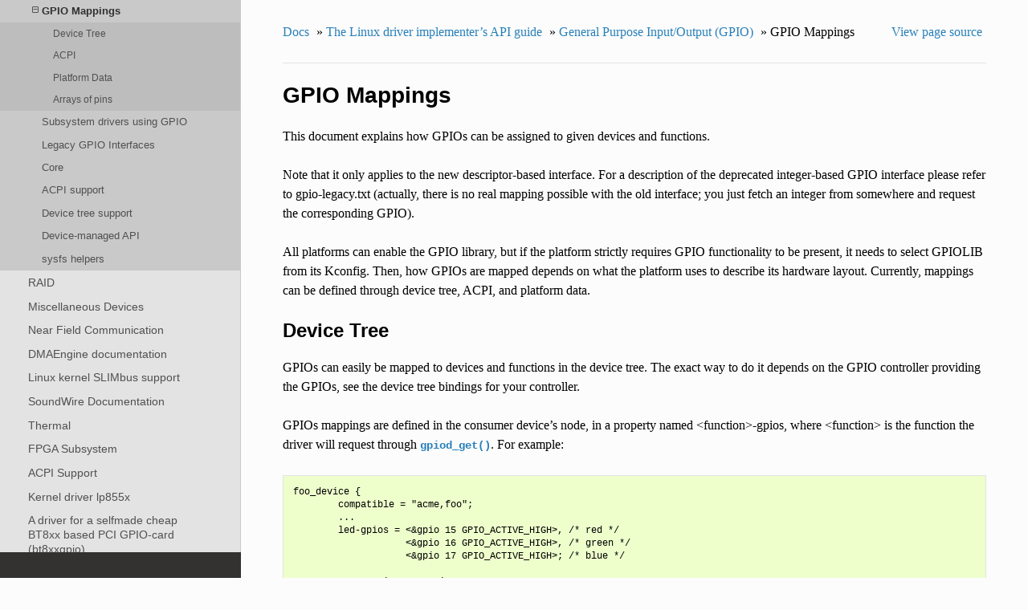

--- FILE ---
content_type: text/html; charset=utf-8
request_url: https://www.kernel.org/doc/html/v5.4/driver-api/gpio/board.html
body_size: 9459
content:


<!DOCTYPE html>
<!--[if IE 8]><html class="no-js lt-ie9" lang="en" > <![endif]-->
<!--[if gt IE 8]><!--> <html class="no-js" lang="en" > <!--<![endif]-->
<head>
  <meta charset="utf-8">
  
  <meta name="viewport" content="width=device-width, initial-scale=1.0">
  
  <title>GPIO Mappings &mdash; The Linux Kernel  documentation</title>
  

  
  
  
  

  
  <script type="text/javascript" src="../../_static/js/modernizr.min.js"></script>
  
    
      <script type="text/javascript" id="documentation_options" data-url_root="../../" src="../../_static/documentation_options.js"></script>
        <script type="text/javascript" src="../../_static/jquery.js"></script>
        <script type="text/javascript" src="../../_static/underscore.js"></script>
        <script type="text/javascript" src="../../_static/doctools.js"></script>
        <script type="text/javascript" src="../../_static/language_data.js"></script>
    
    <script type="text/javascript" src="../../_static/js/theme.js"></script>

    

  
  <link rel="stylesheet" href="../../_static/css/theme.css" type="text/css" />
  <link rel="stylesheet" href="../../_static/pygments.css" type="text/css" />
  <link rel="stylesheet" href="../../_static/theme_overrides.css" type="text/css" />
    <link rel="index" title="Index" href="../../genindex.html" />
    <link rel="search" title="Search" href="../../search.html" />
    <link rel="next" title="Subsystem drivers using GPIO" href="drivers-on-gpio.html" />
    <link rel="prev" title="GPIO Descriptor Consumer Interface" href="consumer.html" /> 
</head>

<body class="wy-body-for-nav">

   
  <div class="wy-grid-for-nav">
    
    <nav data-toggle="wy-nav-shift" class="wy-nav-side">
      <div class="wy-side-scroll">
        <div class="wy-side-nav-search" >
          

          
            <a href="../../index.html" class="icon icon-home"> The Linux Kernel
          

          
          </a>

          
            
            
              <div class="version">
                5.4.0
              </div>
            
          

          
<div role="search">
  <form id="rtd-search-form" class="wy-form" action="../../search.html" method="get">
    <input type="text" name="q" placeholder="Search docs" />
    <input type="hidden" name="check_keywords" value="yes" />
    <input type="hidden" name="area" value="default" />
  </form>
</div>

          
        </div>

        <div class="wy-menu wy-menu-vertical" data-spy="affix" role="navigation" aria-label="main navigation">
          
            
            
              
            
            
              <ul>
<li class="toctree-l1"><a class="reference internal" href="../../admin-guide/index.html">The Linux kernel user’s and administrator’s guide</a></li>
<li class="toctree-l1"><a class="reference internal" href="../../kbuild/index.html">Kernel Build System</a></li>
</ul>
<ul>
<li class="toctree-l1"><a class="reference internal" href="../../firmware-guide/index.html">The Linux kernel firmware guide</a></li>
</ul>
<ul>
<li class="toctree-l1"><a class="reference internal" href="../../userspace-api/index.html">The Linux kernel user-space API guide</a></li>
<li class="toctree-l1"><a class="reference internal" href="../../ioctl/index.html">IOCTLs</a></li>
</ul>
<ul>
<li class="toctree-l1"><a class="reference internal" href="../../process/index.html">Working with the kernel development community</a></li>
<li class="toctree-l1"><a class="reference internal" href="../../dev-tools/index.html">Development tools for the kernel</a></li>
<li class="toctree-l1"><a class="reference internal" href="../../doc-guide/index.html">How to write kernel documentation</a></li>
<li class="toctree-l1"><a class="reference internal" href="../../kernel-hacking/index.html">Kernel Hacking Guides</a></li>
<li class="toctree-l1"><a class="reference internal" href="../../trace/index.html">Linux Tracing Technologies</a></li>
<li class="toctree-l1"><a class="reference internal" href="../../maintainer/index.html">Kernel Maintainer Handbook</a></li>
<li class="toctree-l1"><a class="reference internal" href="../../fault-injection/index.html">fault-injection</a></li>
<li class="toctree-l1"><a class="reference internal" href="../../livepatch/index.html">Kernel Livepatching</a></li>
</ul>
<ul class="current">
<li class="toctree-l1 current"><a class="reference internal" href="../index.html">The Linux driver implementer’s API guide</a><ul class="current">
<li class="toctree-l2"><a class="reference internal" href="../driver-model/index.html">Driver Model</a></li>
<li class="toctree-l2"><a class="reference internal" href="../basics.html">Driver Basics</a></li>
<li class="toctree-l2"><a class="reference internal" href="../infrastructure.html">Device drivers infrastructure</a></li>
<li class="toctree-l2"><a class="reference internal" href="../early-userspace/index.html">Early Userspace</a></li>
<li class="toctree-l2"><a class="reference internal" href="../pm/index.html">CPU and Device Power Management</a></li>
<li class="toctree-l2"><a class="reference internal" href="../clk.html">The Common Clk Framework</a></li>
<li class="toctree-l2"><a class="reference internal" href="../device-io.html">Bus-Independent Device Accesses</a></li>
<li class="toctree-l2"><a class="reference internal" href="../device_connection.html">Device connections</a></li>
<li class="toctree-l2"><a class="reference internal" href="../dma-buf.html">Buffer Sharing and Synchronization</a></li>
<li class="toctree-l2"><a class="reference internal" href="../device_link.html">Device links</a></li>
<li class="toctree-l2"><a class="reference internal" href="../component.html">Component Helper for Aggregate Drivers</a></li>
<li class="toctree-l2"><a class="reference internal" href="../message-based.html">Message-based devices</a></li>
<li class="toctree-l2"><a class="reference internal" href="../sound.html">Sound Devices</a></li>
<li class="toctree-l2"><a class="reference internal" href="../frame-buffer.html">Frame Buffer Library</a></li>
<li class="toctree-l2"><a class="reference internal" href="../regulator.html">Voltage and current regulator API</a></li>
<li class="toctree-l2"><a class="reference internal" href="../iio/index.html">Industrial I/O</a></li>
<li class="toctree-l2"><a class="reference internal" href="../input.html">Input Subsystem</a></li>
<li class="toctree-l2"><a class="reference internal" href="../usb/index.html">Linux USB API</a></li>
<li class="toctree-l2"><a class="reference internal" href="../firewire.html">Firewire (IEEE 1394) driver Interface Guide</a></li>
<li class="toctree-l2"><a class="reference internal" href="../pci/index.html">The Linux PCI driver implementer’s API guide</a></li>
<li class="toctree-l2"><a class="reference internal" href="../spi.html">Serial Peripheral Interface (SPI)</a></li>
<li class="toctree-l2"><a class="reference internal" href="../i2c.html">I<sup>2</sup>C and SMBus Subsystem</a></li>
<li class="toctree-l2"><a class="reference internal" href="../ipmb.html">IPMB Driver for a Satellite MC</a></li>
<li class="toctree-l2"><a class="reference internal" href="../i3c/index.html">I3C subsystem</a></li>
<li class="toctree-l2"><a class="reference internal" href="../interconnect.html">GENERIC SYSTEM INTERCONNECT SUBSYSTEM</a></li>
<li class="toctree-l2"><a class="reference internal" href="../hsi.html">High Speed Synchronous Serial Interface (HSI)</a></li>
<li class="toctree-l2"><a class="reference internal" href="../edac.html">Error Detection And Correction (EDAC) Devices</a></li>
<li class="toctree-l2"><a class="reference internal" href="../scsi.html">SCSI Interfaces Guide</a></li>
<li class="toctree-l2"><a class="reference internal" href="../libata.html">libATA Developer’s Guide</a></li>
<li class="toctree-l2"><a class="reference internal" href="../target.html">target and iSCSI Interfaces Guide</a></li>
<li class="toctree-l2"><a class="reference internal" href="../mtdnand.html">MTD NAND Driver Programming Interface</a></li>
<li class="toctree-l2"><a class="reference internal" href="../miscellaneous.html">Parallel Port Devices</a></li>
<li class="toctree-l2"><a class="reference internal" href="../miscellaneous.html#x50-uart-driver">16x50 UART Driver</a></li>
<li class="toctree-l2"><a class="reference internal" href="../miscellaneous.html#pulse-width-modulation-pwm">Pulse-Width Modulation (PWM)</a></li>
<li class="toctree-l2"><a class="reference internal" href="../mei/index.html">Intel(R) Management Engine Interface (Intel(R) MEI)</a></li>
<li class="toctree-l2"><a class="reference internal" href="../mtd/index.html">Memory Technology Device (MTD)</a></li>
<li class="toctree-l2"><a class="reference internal" href="../mmc/index.html">MMC/SD/SDIO card support</a></li>
<li class="toctree-l2"><a class="reference internal" href="../nvdimm/index.html">Non-Volatile Memory Device (NVDIMM)</a></li>
<li class="toctree-l2"><a class="reference internal" href="../w1.html">W1: Dallas’ 1-wire bus</a></li>
<li class="toctree-l2"><a class="reference internal" href="../rapidio/index.html">The Linux RapidIO Subsystem</a></li>
<li class="toctree-l2"><a class="reference internal" href="../s390-drivers.html">Writing s390 channel device drivers</a></li>
<li class="toctree-l2"><a class="reference internal" href="../vme.html">VME Device Drivers</a></li>
<li class="toctree-l2"><a class="reference internal" href="../80211/index.html">Linux 802.11 Driver Developer’s Guide</a></li>
<li class="toctree-l2"><a class="reference internal" href="../uio-howto.html">The Userspace I/O HOWTO</a></li>
<li class="toctree-l2"><a class="reference internal" href="../firmware/index.html">Linux Firmware API</a></li>
<li class="toctree-l2"><a class="reference internal" href="../pinctl.html">PINCTRL (PIN CONTROL) subsystem</a></li>
<li class="toctree-l2 current"><a class="reference internal" href="index.html">General Purpose Input/Output (GPIO)</a><ul class="current">
<li class="toctree-l3"><a class="reference internal" href="intro.html">Introduction</a></li>
<li class="toctree-l3"><a class="reference internal" href="driver.html">GPIO Driver Interface</a></li>
<li class="toctree-l3"><a class="reference internal" href="consumer.html">GPIO Descriptor Consumer Interface</a></li>
<li class="toctree-l3 current"><a class="current reference internal" href="#">GPIO Mappings</a><ul>
<li class="toctree-l4"><a class="reference internal" href="#device-tree">Device Tree</a></li>
<li class="toctree-l4"><a class="reference internal" href="#acpi">ACPI</a></li>
<li class="toctree-l4"><a class="reference internal" href="#platform-data">Platform Data</a></li>
<li class="toctree-l4"><a class="reference internal" href="#arrays-of-pins">Arrays of pins</a></li>
</ul>
</li>
<li class="toctree-l3"><a class="reference internal" href="drivers-on-gpio.html">Subsystem drivers using GPIO</a></li>
<li class="toctree-l3"><a class="reference internal" href="legacy.html">Legacy GPIO Interfaces</a></li>
<li class="toctree-l3"><a class="reference internal" href="index.html#core">Core</a></li>
<li class="toctree-l3"><a class="reference internal" href="index.html#acpi-support">ACPI support</a></li>
<li class="toctree-l3"><a class="reference internal" href="index.html#device-tree-support">Device tree support</a></li>
<li class="toctree-l3"><a class="reference internal" href="index.html#device-managed-api">Device-managed API</a></li>
<li class="toctree-l3"><a class="reference internal" href="index.html#sysfs-helpers">sysfs helpers</a></li>
</ul>
</li>
<li class="toctree-l2"><a class="reference internal" href="../md/index.html">RAID</a></li>
<li class="toctree-l2"><a class="reference internal" href="../misc_devices.html">Miscellaneous Devices</a></li>
<li class="toctree-l2"><a class="reference internal" href="../nfc/index.html">Near Field Communication</a></li>
<li class="toctree-l2"><a class="reference internal" href="../dmaengine/index.html">DMAEngine documentation</a></li>
<li class="toctree-l2"><a class="reference internal" href="../slimbus.html">Linux kernel SLIMbus support</a></li>
<li class="toctree-l2"><a class="reference internal" href="../soundwire/index.html">SoundWire Documentation</a></li>
<li class="toctree-l2"><a class="reference internal" href="../thermal/index.html">Thermal</a></li>
<li class="toctree-l2"><a class="reference internal" href="../fpga/index.html">FPGA Subsystem</a></li>
<li class="toctree-l2"><a class="reference internal" href="../acpi/index.html">ACPI Support</a></li>
<li class="toctree-l2"><a class="reference internal" href="../backlight/lp855x-driver.html">Kernel driver lp855x</a></li>
<li class="toctree-l2"><a class="reference internal" href="../bt8xxgpio.html">A driver for a selfmade cheap BT8xx based PCI GPIO-card (bt8xxgpio)</a></li>
<li class="toctree-l2"><a class="reference internal" href="../connector.html">Kernel Connector</a></li>
<li class="toctree-l2"><a class="reference internal" href="../console.html">Console Drivers</a></li>
<li class="toctree-l2"><a class="reference internal" href="../dcdbas.html">Dell Systems Management Base Driver</a></li>
<li class="toctree-l2"><a class="reference internal" href="../dell_rbu.html">Usage of the new open sourced rbu (Remote BIOS Update) driver</a></li>
<li class="toctree-l2"><a class="reference internal" href="../edid.html">EDID</a></li>
<li class="toctree-l2"><a class="reference internal" href="../eisa.html">EISA bus support</a></li>
<li class="toctree-l2"><a class="reference internal" href="../ipmb.html">IPMB Driver for a Satellite MC</a></li>
<li class="toctree-l2"><a class="reference internal" href="../isa.html">ISA Drivers</a></li>
<li class="toctree-l2"><a class="reference internal" href="../isapnp.html">ISA Plug &amp; Play support by Jaroslav Kysela &lt;perex&#64;suse.cz&gt;</a></li>
<li class="toctree-l2"><a class="reference internal" href="../generic-counter.html">Generic Counter Interface</a></li>
<li class="toctree-l2"><a class="reference internal" href="../lightnvm-pblk.html">pblk: Physical Block Device Target</a></li>
<li class="toctree-l2"><a class="reference internal" href="../memory-devices/index.html">Memory Controller drivers</a></li>
<li class="toctree-l2"><a class="reference internal" href="../men-chameleon-bus.html">MEN Chameleon Bus</a></li>
<li class="toctree-l2"><a class="reference internal" href="../ntb.html">NTB Drivers</a></li>
<li class="toctree-l2"><a class="reference internal" href="../nvmem.html">NVMEM Subsystem</a></li>
<li class="toctree-l2"><a class="reference internal" href="../parport-lowlevel.html">PARPORT interface documentation</a></li>
<li class="toctree-l2"><a class="reference internal" href="../pps.html">PPS - Pulse Per Second</a></li>
<li class="toctree-l2"><a class="reference internal" href="../ptp.html">PTP hardware clock infrastructure for Linux</a></li>
<li class="toctree-l2"><a class="reference internal" href="../phy/index.html">Generic PHY Framework</a></li>
<li class="toctree-l2"><a class="reference internal" href="../pti_intel_mid.html">Intel MID PTI</a></li>
<li class="toctree-l2"><a class="reference internal" href="../pwm.html">Pulse Width Modulation (PWM) interface</a></li>
<li class="toctree-l2"><a class="reference internal" href="../rfkill.html">rfkill - RF kill switch support</a></li>
<li class="toctree-l2"><a class="reference internal" href="../serial/index.html">Support for Serial devices</a></li>
<li class="toctree-l2"><a class="reference internal" href="../sm501.html">SM501 Driver</a></li>
<li class="toctree-l2"><a class="reference internal" href="../smsc_ece1099.html">Msc Keyboard Scan Expansion/GPIO Expansion device</a></li>
<li class="toctree-l2"><a class="reference internal" href="../switchtec.html">Linux Switchtec Support</a></li>
<li class="toctree-l2"><a class="reference internal" href="../sync_file.html">Sync File API Guide</a></li>
<li class="toctree-l2"><a class="reference internal" href="../vfio-mediated-device.html">VFIO Mediated devices</a></li>
<li class="toctree-l2"><a class="reference internal" href="../vfio.html">VFIO - “Virtual Function I/O” </a></li>
<li class="toctree-l2"><a class="reference internal" href="../xilinx/index.html">Xilinx FPGA</a></li>
<li class="toctree-l2"><a class="reference internal" href="../xillybus.html">Xillybus driver for generic FPGA interface</a></li>
<li class="toctree-l2"><a class="reference internal" href="../zorro.html">Writing Device Drivers for Zorro Devices</a></li>
</ul>
</li>
<li class="toctree-l1"><a class="reference internal" href="../../core-api/index.html">Core API Documentation</a></li>
<li class="toctree-l1"><a class="reference internal" href="../../locking/index.html">locking</a></li>
<li class="toctree-l1"><a class="reference internal" href="../../accounting/index.html">Accounting</a></li>
<li class="toctree-l1"><a class="reference internal" href="../../block/index.html">Block</a></li>
<li class="toctree-l1"><a class="reference internal" href="../../cdrom/index.html">cdrom</a></li>
<li class="toctree-l1"><a class="reference internal" href="../../ide/index.html">Integrated Drive Electronics (IDE)</a></li>
<li class="toctree-l1"><a class="reference internal" href="../../fb/index.html">Frame Buffer</a></li>
<li class="toctree-l1"><a class="reference internal" href="../../fpga/index.html">fpga</a></li>
<li class="toctree-l1"><a class="reference internal" href="../../hid/index.html">Human Interface Devices (HID)</a></li>
<li class="toctree-l1"><a class="reference internal" href="../../i2c/index.html">I2C/SMBus Subsystem</a></li>
<li class="toctree-l1"><a class="reference internal" href="../../iio/index.html">Industrial I/O</a></li>
<li class="toctree-l1"><a class="reference internal" href="../../isdn/index.html">ISDN</a></li>
<li class="toctree-l1"><a class="reference internal" href="../../infiniband/index.html">InfiniBand</a></li>
<li class="toctree-l1"><a class="reference internal" href="../../leds/index.html">LEDs</a></li>
<li class="toctree-l1"><a class="reference internal" href="../../media/index.html">Linux Media Subsystem Documentation</a></li>
<li class="toctree-l1"><a class="reference internal" href="../../netlabel/index.html">NetLabel</a></li>
<li class="toctree-l1"><a class="reference internal" href="../../networking/index.html">Linux Networking Documentation</a></li>
<li class="toctree-l1"><a class="reference internal" href="../../pcmcia/index.html">pcmcia</a></li>
<li class="toctree-l1"><a class="reference internal" href="../../power/index.html">Power Management</a></li>
<li class="toctree-l1"><a class="reference internal" href="../../target/index.html">TCM Virtual Device</a></li>
<li class="toctree-l1"><a class="reference internal" href="../../timers/index.html">timers</a></li>
<li class="toctree-l1"><a class="reference internal" href="../../spi/index.html">Serial Peripheral Interface (SPI)</a></li>
<li class="toctree-l1"><a class="reference internal" href="../../w1/index.html">1-Wire Subsystem</a></li>
<li class="toctree-l1"><a class="reference internal" href="../../watchdog/index.html">Linux Watchdog Support</a></li>
<li class="toctree-l1"><a class="reference internal" href="../../virt/index.html">Linux Virtualization Support</a></li>
<li class="toctree-l1"><a class="reference internal" href="../../input/index.html">The Linux Input Documentation</a></li>
<li class="toctree-l1"><a class="reference internal" href="../../hwmon/index.html">Linux Hardware Monitoring</a></li>
<li class="toctree-l1"><a class="reference internal" href="../../gpu/index.html">Linux GPU Driver Developer’s Guide</a></li>
<li class="toctree-l1"><a class="reference internal" href="../../security/index.html">Security Documentation</a></li>
<li class="toctree-l1"><a class="reference internal" href="../../sound/index.html">Linux Sound Subsystem Documentation</a></li>
<li class="toctree-l1"><a class="reference internal" href="../../crypto/index.html">Linux Kernel Crypto API</a></li>
<li class="toctree-l1"><a class="reference internal" href="../../filesystems/index.html">Filesystems in the Linux kernel</a></li>
<li class="toctree-l1"><a class="reference internal" href="../../vm/index.html">Linux Memory Management Documentation</a></li>
<li class="toctree-l1"><a class="reference internal" href="../../bpf/index.html">BPF Documentation</a></li>
<li class="toctree-l1"><a class="reference internal" href="../../usb/index.html">USB support</a></li>
<li class="toctree-l1"><a class="reference internal" href="../../PCI/index.html">Linux PCI Bus Subsystem</a></li>
<li class="toctree-l1"><a class="reference internal" href="../../misc-devices/index.html">Assorted Miscellaneous Devices Documentation</a></li>
<li class="toctree-l1"><a class="reference internal" href="../../mic/index.html">Intel Many Integrated Core (MIC) architecture</a></li>
<li class="toctree-l1"><a class="reference internal" href="../../scheduler/index.html">Linux Scheduler</a></li>
</ul>
<ul>
<li class="toctree-l1"><a class="reference internal" href="../../arm/index.html">ARM Architecture</a></li>
<li class="toctree-l1"><a class="reference internal" href="../../arm64/index.html">ARM64 Architecture</a></li>
<li class="toctree-l1"><a class="reference internal" href="../../ia64/index.html">IA-64 Architecture</a></li>
<li class="toctree-l1"><a class="reference internal" href="../../m68k/index.html">m68k Architecture</a></li>
<li class="toctree-l1"><a class="reference internal" href="../../mips/index.html">MIPS-specific Documentation</a></li>
<li class="toctree-l1"><a class="reference internal" href="../../nios2/nios2.html">Linux on the Nios II architecture</a></li>
<li class="toctree-l1"><a class="reference internal" href="../../openrisc/index.html">OpenRISC Architecture</a></li>
<li class="toctree-l1"><a class="reference internal" href="../../parisc/index.html">PA-RISC Architecture</a></li>
<li class="toctree-l1"><a class="reference internal" href="../../powerpc/index.html">powerpc</a></li>
<li class="toctree-l1"><a class="reference internal" href="../../riscv/index.html">RISC-V architecture</a></li>
<li class="toctree-l1"><a class="reference internal" href="../../s390/index.html">s390 Architecture</a></li>
<li class="toctree-l1"><a class="reference internal" href="../../sh/index.html">SuperH Interfaces Guide</a></li>
<li class="toctree-l1"><a class="reference internal" href="../../sparc/index.html">Sparc Architecture</a></li>
<li class="toctree-l1"><a class="reference internal" href="../../x86/index.html">x86-specific Documentation</a></li>
<li class="toctree-l1"><a class="reference internal" href="../../xtensa/index.html">Xtensa Architecture</a></li>
</ul>
<ul>
<li class="toctree-l1"><a class="reference internal" href="../../filesystems/ext4/index.html">ext4 Data Structures and Algorithms</a></li>
</ul>
<ul>
<li class="toctree-l1"><a class="reference internal" href="../../translations/index.html">Translations</a></li>
</ul>

            
          
        </div>
      </div>
    </nav>

    <section data-toggle="wy-nav-shift" class="wy-nav-content-wrap">

      
      <nav class="wy-nav-top" aria-label="top navigation">
        
          <i data-toggle="wy-nav-top" class="fa fa-bars"></i>
          <a href="../../index.html">The Linux Kernel</a>
        
      </nav>


      <div class="wy-nav-content">
        
        <div class="rst-content">
        
          















<div role="navigation" aria-label="breadcrumbs navigation">

  <ul class="wy-breadcrumbs">
    
      <li><a href="../../index.html">Docs</a> &raquo;</li>
        
          <li><a href="../index.html">The Linux driver implementer’s API guide</a> &raquo;</li>
        
          <li><a href="index.html">General Purpose Input/Output (GPIO)</a> &raquo;</li>
        
      <li>GPIO Mappings</li>
    
    
      <li class="wy-breadcrumbs-aside">
        
            
            <a href="../../_sources/driver-api/gpio/board.rst.txt" rel="nofollow"> View page source</a>
          
        
      </li>
    
  </ul>

  
  <hr/>
</div>
          <div role="main" class="document" itemscope="itemscope" itemtype="http://schema.org/Article">
           <div itemprop="articleBody">
            
  <div class="section" id="gpio-mappings">
<h1>GPIO Mappings<a class="headerlink" href="#gpio-mappings" title="Permalink to this headline">¶</a></h1>
<p>This document explains how GPIOs can be assigned to given devices and functions.</p>
<p>Note that it only applies to the new descriptor-based interface. For a
description of the deprecated integer-based GPIO interface please refer to
gpio-legacy.txt (actually, there is no real mapping possible with the old
interface; you just fetch an integer from somewhere and request the
corresponding GPIO).</p>
<p>All platforms can enable the GPIO library, but if the platform strictly
requires GPIO functionality to be present, it needs to select GPIOLIB from its
Kconfig. Then, how GPIOs are mapped depends on what the platform uses to
describe its hardware layout. Currently, mappings can be defined through device
tree, ACPI, and platform data.</p>
<div class="section" id="device-tree">
<h2>Device Tree<a class="headerlink" href="#device-tree" title="Permalink to this headline">¶</a></h2>
<p>GPIOs can easily be mapped to devices and functions in the device tree. The
exact way to do it depends on the GPIO controller providing the GPIOs, see the
device tree bindings for your controller.</p>
<p>GPIOs mappings are defined in the consumer device’s node, in a property named
&lt;function&gt;-gpios, where &lt;function&gt; is the function the driver will request
through <a class="reference internal" href="index.html#c.gpiod_get" title="gpiod_get"><code class="xref c c-func docutils literal notranslate"><span class="pre">gpiod_get()</span></code></a>. For example:</p>
<div class="highlight-none notranslate"><div class="highlight"><pre><span></span>foo_device {
        compatible = &quot;acme,foo&quot;;
        ...
        led-gpios = &lt;&amp;gpio 15 GPIO_ACTIVE_HIGH&gt;, /* red */
                    &lt;&amp;gpio 16 GPIO_ACTIVE_HIGH&gt;, /* green */
                    &lt;&amp;gpio 17 GPIO_ACTIVE_HIGH&gt;; /* blue */

        power-gpios = &lt;&amp;gpio 1 GPIO_ACTIVE_LOW&gt;;
};
</pre></div>
</div>
<p>Properties named &lt;function&gt;-gpio are also considered valid and old bindings use
it but are only supported for compatibility reasons and should not be used for
newer bindings since it has been deprecated.</p>
<p>This property will make GPIOs 15, 16 and 17 available to the driver under the
“led” function, and GPIO 1 as the “power” GPIO:</p>
<div class="highlight-none notranslate"><div class="highlight"><pre><span></span>struct gpio_desc *red, *green, *blue, *power;

red = gpiod_get_index(dev, &quot;led&quot;, 0, GPIOD_OUT_HIGH);
green = gpiod_get_index(dev, &quot;led&quot;, 1, GPIOD_OUT_HIGH);
blue = gpiod_get_index(dev, &quot;led&quot;, 2, GPIOD_OUT_HIGH);

power = gpiod_get(dev, &quot;power&quot;, GPIOD_OUT_HIGH);
</pre></div>
</div>
<p>The led GPIOs will be active high, while the power GPIO will be active low (i.e.
gpiod_is_active_low(power) will be true).</p>
<p>The second parameter of the <a class="reference internal" href="index.html#c.gpiod_get" title="gpiod_get"><code class="xref c c-func docutils literal notranslate"><span class="pre">gpiod_get()</span></code></a> functions, the con_id string, has to be
the &lt;function&gt;-prefix of the GPIO suffixes (“gpios” or “gpio”, automatically
looked up by the gpiod functions internally) used in the device tree. With above
“led-gpios” example, use the prefix without the “-” as con_id parameter: “led”.</p>
<p>Internally, the GPIO subsystem prefixes the GPIO suffix (“gpios” or “gpio”)
with the string passed in con_id to get the resulting string
(<code class="docutils literal notranslate"><span class="pre">snprintf(...</span> <span class="pre">&quot;%s-%s&quot;,</span> <span class="pre">con_id,</span> <span class="pre">gpio_suffixes[]</span></code>).</p>
</div>
<div class="section" id="acpi">
<h2>ACPI<a class="headerlink" href="#acpi" title="Permalink to this headline">¶</a></h2>
<p>ACPI also supports function names for GPIOs in a similar fashion to DT.
The above DT example can be converted to an equivalent ACPI description
with the help of _DSD (Device Specific Data), introduced in ACPI 5.1:</p>
<div class="highlight-none notranslate"><div class="highlight"><pre><span></span>Device (FOO) {
        Name (_CRS, ResourceTemplate () {
                GpioIo (Exclusive, ..., IoRestrictionOutputOnly,
                        &quot;\\_SB.GPI0&quot;) {15} // red
                GpioIo (Exclusive, ..., IoRestrictionOutputOnly,
                        &quot;\\_SB.GPI0&quot;) {16} // green
                GpioIo (Exclusive, ..., IoRestrictionOutputOnly,
                        &quot;\\_SB.GPI0&quot;) {17} // blue
                GpioIo (Exclusive, ..., IoRestrictionOutputOnly,
                        &quot;\\_SB.GPI0&quot;) {1} // power
        })

        Name (_DSD, Package () {
                ToUUID(&quot;daffd814-6eba-4d8c-8a91-bc9bbf4aa301&quot;),
                Package () {
                        Package () {
                                &quot;led-gpios&quot;,
                                Package () {
                                        ^FOO, 0, 0, 1,
                                        ^FOO, 1, 0, 1,
                                        ^FOO, 2, 0, 1,
                                }
                        },
                        Package () {
                                &quot;power-gpios&quot;,
                                Package () {^FOO, 3, 0, 0},
                        },
                }
        })
}
</pre></div>
</div>
<p>For more information about the ACPI GPIO bindings see
Documentation/firmware-guide/acpi/gpio-properties.rst.</p>
</div>
<div class="section" id="platform-data">
<h2>Platform Data<a class="headerlink" href="#platform-data" title="Permalink to this headline">¶</a></h2>
<p>Finally, GPIOs can be bound to devices and functions using platform data. Board
files that desire to do so need to include the following header:</p>
<div class="highlight-none notranslate"><div class="highlight"><pre><span></span>#include &lt;linux/gpio/machine.h&gt;
</pre></div>
</div>
<p>GPIOs are mapped by the means of tables of lookups, containing instances of the
gpiod_lookup structure. Two macros are defined to help declaring such mappings:</p>
<div class="highlight-none notranslate"><div class="highlight"><pre><span></span>GPIO_LOOKUP(chip_label, chip_hwnum, con_id, flags)
GPIO_LOOKUP_IDX(chip_label, chip_hwnum, con_id, idx, flags)
</pre></div>
</div>
<p>where</p>
<blockquote>
<div><ul class="simple">
<li>chip_label is the label of the gpiod_chip instance providing the GPIO</li>
<li>chip_hwnum is the hardware number of the GPIO within the chip</li>
<li><dl class="first docutils">
<dt>con_id is the name of the GPIO function from the device point of view. It</dt>
<dd>can be NULL, in which case it will match any function.</dd>
</dl>
</li>
<li>idx is the index of the GPIO within the function.</li>
<li><dl class="first docutils">
<dt>flags is defined to specify the following properties:</dt>
<dd><ul class="first last">
<li>GPIO_ACTIVE_HIGH      - GPIO line is active high</li>
<li>GPIO_ACTIVE_LOW       - GPIO line is active low</li>
<li>GPIO_OPEN_DRAIN       - GPIO line is set up as open drain</li>
<li>GPIO_OPEN_SOURCE      - GPIO line is set up as open source</li>
<li><dl class="first docutils">
<dt>GPIO_PERSISTENT       - GPIO line is persistent during</dt>
<dd>suspend/resume and maintains its value</dd>
</dl>
</li>
<li><dl class="first docutils">
<dt>GPIO_TRANSITORY       - GPIO line is transitory and may loose its</dt>
<dd>electrical state during suspend/resume</dd>
</dl>
</li>
</ul>
</dd>
</dl>
</li>
</ul>
</div></blockquote>
<p>In the future, these flags might be extended to support more properties.</p>
<p>Note that GPIO_LOOKUP() is just a shortcut to GPIO_LOOKUP_IDX() where idx = 0.</p>
<p>A lookup table can then be defined as follows, with an empty entry defining its
end. The ‘dev_id’ field of the table is the identifier of the device that will
make use of these GPIOs. It can be NULL, in which case it will be matched for
calls to <a class="reference internal" href="index.html#c.gpiod_get" title="gpiod_get"><code class="xref c c-func docutils literal notranslate"><span class="pre">gpiod_get()</span></code></a> with a NULL device.</p>
<div class="highlight-c notranslate"><div class="highlight"><pre><span></span><span class="k">struct</span> <span class="n">gpiod_lookup_table</span> <span class="n">gpios_table</span> <span class="o">=</span> <span class="p">{</span>
        <span class="p">.</span><span class="n">dev_id</span> <span class="o">=</span> <span class="s">&quot;foo.0&quot;</span><span class="p">,</span>
        <span class="p">.</span><span class="n">table</span> <span class="o">=</span> <span class="p">{</span>
                <span class="n">GPIO_LOOKUP_IDX</span><span class="p">(</span><span class="s">&quot;gpio.0&quot;</span><span class="p">,</span> <span class="mi">15</span><span class="p">,</span> <span class="s">&quot;led&quot;</span><span class="p">,</span> <span class="mi">0</span><span class="p">,</span> <span class="n">GPIO_ACTIVE_HIGH</span><span class="p">),</span>
                <span class="n">GPIO_LOOKUP_IDX</span><span class="p">(</span><span class="s">&quot;gpio.0&quot;</span><span class="p">,</span> <span class="mi">16</span><span class="p">,</span> <span class="s">&quot;led&quot;</span><span class="p">,</span> <span class="mi">1</span><span class="p">,</span> <span class="n">GPIO_ACTIVE_HIGH</span><span class="p">),</span>
                <span class="n">GPIO_LOOKUP_IDX</span><span class="p">(</span><span class="s">&quot;gpio.0&quot;</span><span class="p">,</span> <span class="mi">17</span><span class="p">,</span> <span class="s">&quot;led&quot;</span><span class="p">,</span> <span class="mi">2</span><span class="p">,</span> <span class="n">GPIO_ACTIVE_HIGH</span><span class="p">),</span>
                <span class="n">GPIO_LOOKUP</span><span class="p">(</span><span class="s">&quot;gpio.0&quot;</span><span class="p">,</span> <span class="mi">1</span><span class="p">,</span> <span class="s">&quot;power&quot;</span><span class="p">,</span> <span class="n">GPIO_ACTIVE_LOW</span><span class="p">),</span>
                <span class="p">{</span> <span class="p">},</span>
        <span class="p">},</span>
<span class="p">};</span>
</pre></div>
</div>
<p>And the table can be added by the board code as follows:</p>
<div class="highlight-none notranslate"><div class="highlight"><pre><span></span>gpiod_add_lookup_table(&amp;gpios_table);
</pre></div>
</div>
<p>The driver controlling “foo.0” will then be able to obtain its GPIOs as follows:</p>
<div class="highlight-none notranslate"><div class="highlight"><pre><span></span>struct gpio_desc *red, *green, *blue, *power;

red = gpiod_get_index(dev, &quot;led&quot;, 0, GPIOD_OUT_HIGH);
green = gpiod_get_index(dev, &quot;led&quot;, 1, GPIOD_OUT_HIGH);
blue = gpiod_get_index(dev, &quot;led&quot;, 2, GPIOD_OUT_HIGH);

power = gpiod_get(dev, &quot;power&quot;, GPIOD_OUT_HIGH);
</pre></div>
</div>
<p>Since the “led” GPIOs are mapped as active-high, this example will switch their
signals to 1, i.e. enabling the LEDs. And for the “power” GPIO, which is mapped
as active-low, its actual signal will be 0 after this code. Contrary to the
legacy integer GPIO interface, the active-low property is handled during
mapping and is thus transparent to GPIO consumers.</p>
<p>A set of functions such as <a class="reference internal" href="index.html#c.gpiod_set_value" title="gpiod_set_value"><code class="xref c c-func docutils literal notranslate"><span class="pre">gpiod_set_value()</span></code></a> is available to work with
the new descriptor-oriented interface.</p>
<p>Boards using platform data can also hog GPIO lines by defining GPIO hog tables.</p>
<div class="highlight-c notranslate"><div class="highlight"><pre><span></span><span class="k">struct</span> <span class="n">gpiod_hog</span> <span class="n">gpio_hog_table</span><span class="p">[]</span> <span class="o">=</span> <span class="p">{</span>
        <span class="n">GPIO_HOG</span><span class="p">(</span><span class="s">&quot;gpio.0&quot;</span><span class="p">,</span> <span class="mi">10</span><span class="p">,</span> <span class="s">&quot;foo&quot;</span><span class="p">,</span> <span class="n">GPIO_ACTIVE_LOW</span><span class="p">,</span> <span class="n">GPIOD_OUT_HIGH</span><span class="p">),</span>
        <span class="p">{</span> <span class="p">}</span>
<span class="p">};</span>
</pre></div>
</div>
<p>And the table can be added to the board code as follows:</p>
<div class="highlight-none notranslate"><div class="highlight"><pre><span></span>gpiod_add_hogs(gpio_hog_table);
</pre></div>
</div>
<p>The line will be hogged as soon as the gpiochip is created or - in case the
chip was created earlier - when the hog table is registered.</p>
</div>
<div class="section" id="arrays-of-pins">
<h2>Arrays of pins<a class="headerlink" href="#arrays-of-pins" title="Permalink to this headline">¶</a></h2>
<p>In addition to requesting pins belonging to a function one by one, a device may
also request an array of pins assigned to the function.  The way those pins are
mapped to the device determines if the array qualifies for fast bitmap
processing.  If yes, a bitmap is passed over get/set array functions directly
between a caller and a respective .get/set_multiple() callback of a GPIO chip.</p>
<p>In order to qualify for fast bitmap processing, the array must meet the
following requirements:</p>
<ul class="simple">
<li>pin hardware number of array member 0 must also be 0,</li>
<li>pin hardware numbers of consecutive array members which belong to the same
chip as member 0 does must also match their array indexes.</li>
</ul>
<p>Otherwise fast bitmap processing path is not used in order to avoid consecutive
pins which belong to the same chip but are not in hardware order being processed
separately.</p>
<p>If the array applies for fast bitmap processing path, pins which belong to
different chips than member 0 does, as well as those with indexes different from
their hardware pin numbers, are excluded from the fast path, both input and
output.  Moreover, open drain and open source pins are excluded from fast bitmap
output processing.</p>
</div>
</div>


           </div>
           
          </div>
          <footer>
  
    <div class="rst-footer-buttons" role="navigation" aria-label="footer navigation">
      
        <a href="drivers-on-gpio.html" class="btn btn-neutral float-right" title="Subsystem drivers using GPIO" accesskey="n" rel="next">Next <span class="fa fa-arrow-circle-right"></span></a>
      
      
        <a href="consumer.html" class="btn btn-neutral float-left" title="GPIO Descriptor Consumer Interface" accesskey="p" rel="prev"><span class="fa fa-arrow-circle-left"></span> Previous</a>
      
    </div>
  

  <hr/>

  <div role="contentinfo">
    <p>
        &copy; Copyright The kernel development community

    </p>
  </div>
  Built with <a href="http://sphinx-doc.org/">Sphinx</a> using a <a href="https://github.com/rtfd/sphinx_rtd_theme">theme</a> provided by <a href="https://readthedocs.org">Read the Docs</a>. 

</footer>

        </div>
      </div>

    </section>

  </div>
  


  <script type="text/javascript">
      jQuery(function () {
          SphinxRtdTheme.Navigation.enable(true);
      });
  </script>

  
  
    
   

</body>
</html>